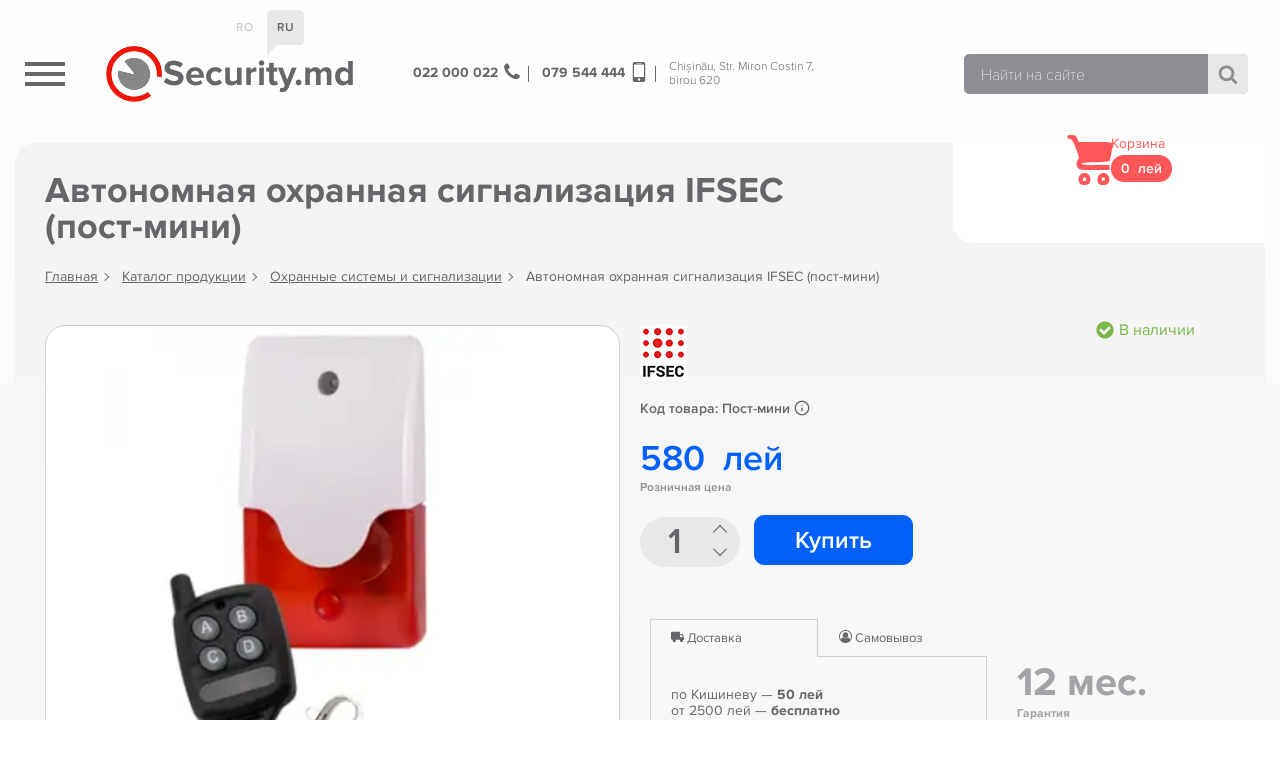

--- FILE ---
content_type: text/html; charset=UTF-8
request_url: https://security.md/product/avtonomnaya-ohrannaya-signalizacziya-ifsec-post-mini/
body_size: 12842
content:
<!doctype html>
<html dir="ltr" lang="ru-RU" prefix="og: https://ogp.me/ns#">
<head>
<meta charset="UTF-8">
<meta name="viewport" content="width=device-width, initial-scale=1, maximum-scale=2.0">
<link rel="profile" href="http://gmpg.org/xfn/11">
<link rel="pingback" href="https://security.md/xmlrpc.php">
<title>Автономная охранная сигнализация IFSEC (пост-мини) | Security Shop</title>
<meta property="og:site_name" content="Security Shop"/>
<meta property="og:title" content="Автономная охранная сигнализация IFSEC (пост-мини)" />
<meta property="og:description" content="Автономная охранная сигнализация булава IFSEC (пост-мини)   Автономная охранная сигнализация IFSEC (пост-мини) &ndash; бюджетная сигнализация с постановкой и снятием с охраны с помощью брелока, предусмотренная для небольших объектов: магазинов, дач, квартир, " />
<meta property="og:image" content="https://security.md/wp-content/uploads/2022/12/599259828_ohrannaya-avtonomnaya-signalizatsiya.png" />
<meta property="og:image:width" content="300" />
<meta property="og:image:height" content="300" />
<meta property="og:url" content="https://security.md/product/avtonomnaya-ohrannaya-signalizacziya-ifsec-post-mini/" />
<meta property="og:type" content="website" />
<script type="application/ld+json">
{ "@context": "https://schema.org",
 "@type": "Organization",
 "name": "\"Media Sistem\" SRL",
 "legalName" : "\"Media Sistem\" SRL",
 "url": "https://security.md",
 "logo": "https://security.md/wp-content/themes/security.md/img/logo.png",
 "address": {
 "@type": "PostalAddress",
 "streetAddress": "Str. Miron Costin 7, birou 620",
 "addressLocality": "Chișinău",
 "postalCode": "2068",
 "addressCountry": "MD"
 },
 "contactPoint": {
 "@type": "ContactPoint",
 "contactType": "customer support",
 "telephone": "[+37322000022,+37379544444]",
 "email": "mediasistem@mail.ru"
 }
 }
</script>
<script type="application/ld+json">
{
"@context": "https://schema.org",
"@type": "BreadcrumbList",
  "itemListElement": [{
    "@type": "ListItem",
    "position": 1,
    "name": "Главная",
    "item": "https://security.md"
  }
    ,{
    "@type": "ListItem",
    "position": 2,
    "name": "Каталог продукции",
    "item": "https://security.md/shop/"
  }  
    ,{
    "@type": "ListItem",
    "position": 3,
    "name": "Охранные системы и сигнализации",
    "item": "https://security.md/pcat/ohranno-pozharnaya-signalizacziya/"
  }  
    ,{
    "@type": "ListItem",
    "position": 4,
    "name": "Автономная охранная сигнализация IFSEC (пост-мини)",
    "item": "https://security.md/product/avtonomnaya-ohrannaya-signalizacziya-ifsec-post-mini/"
  }
    ]
}	
</script>

<script type="application/ld+json">
{
  "@context": "https://schema.org/",
  "@type": "Product",
  "name": "Автономная охранная сигнализация IFSEC (пост-мини)",
  "image": ["https://security.md/wp-content/uploads/2022/12/599259828_ohrannaya-avtonomnaya-signalizatsiya.png","https://security.md/wp-content/uploads/2022/12/post_mini_1_.png","https://security.md/wp-content/uploads/2022/12/post_mini_2_.png","https://security.md/wp-content/uploads/2022/12/post_mini_4_.png","https://security.md/wp-content/uploads/2022/12/post_mini_5_.png"],
  "description": "Автономная охранная сигнализация булава IFSEC (пост-мини)   Автономная охранная сигнализация IFSEC (пост-мини) &ndash; бюджетная сигнализация с постановкой и снятием с охраны с помощью брелока, предусмотренная для небольших объектов: магазинов, дач, квартир, ",
  "sku": "Пост-мини",
  "category":"Охранные системы и сигнализации",
    "brand": {
    "@type": "Thing",
    "name": "IFSEC"
  },
    "offers": {
    "@type": "Offer",
    "url": "https://security.md/product/avtonomnaya-ohrannaya-signalizacziya-ifsec-post-mini/",
    "priceCurrency": "MDL",
    "price": "580",
    "itemCondition": "https://schema.org/NewCondition",
    "availability": "https://schema.org/InStock",
    "priceValidUntil":"2026-01-25",
    "seller": {
      "@type": "Organization",
      "name": "\"Media Sistem\" SRL"
    }
  }
}
</script>
<link rel="apple-touch-icon" sizes="60x60" href="https://security.md/wp-content/themes/security.md/favicon/apple-touch-icon.png">
<link rel="icon" type="image/png" sizes="32x32" href="https://security.md/wp-content/themes/security.md/favicon/favicon-32x32.png">
<link rel="icon" type="image/png" sizes="16x16" href="https://security.md/wp-content/themes/security.md/favicon/favicon-16x16.png">
<link rel="manifest" href="https://security.md/wp-content/themes/security.md/favicon/site.webmanifest">
<link rel="mask-icon" href="https://security.md/wp-content/themes/security.md/favicon/safari-pinned-tab.svg" color="#1b1f77">
<link rel="shortcut icon" href="https://security.md/wp-content/themes/security.md/favicon/favicon.ico">
<meta name="msapplication-TileColor" content="#ffffff">
<meta name="msapplication-config" content="https://security.md/wp-content/themes/security.md/favicon/browserconfig.xml">
<meta name="theme-color" content="#ffffff">


	<style>img:is([sizes="auto" i], [sizes^="auto," i]) { contain-intrinsic-size: 3000px 1500px }</style>
	
		<!-- All in One SEO 4.8.1.1 - aioseo.com -->
	<meta name="description" content="Автономная охранная сигнализация булава IFSEC (пост-мини) Автономная охранная сигнализация IFSEC (пост-мини) – бюджетная сигнализация с постановкой и снятием с охраны с помощью брелока, предусмотренная для небольших объектов: магазинов, дач, квартир, офисов, складов, гаражей и т.д. Современная сигнализация выполнена из достаточно крепкого пластика, в компактных размерах, что позволяет надежно спрятать от посторонних глаз. Технические характеристики и" />
	<meta name="robots" content="max-image-preview:large" />
	<link rel="canonical" href="https://security.md/product/avtonomnaya-ohrannaya-signalizacziya-ifsec-post-mini/" />
	<meta name="generator" content="All in One SEO (AIOSEO) 4.8.1.1" />
		<meta property="og:locale" content="ru_RU" />
		<meta property="og:site_name" content="Security Shop | Оборудование для безопасности, видеонаблюдение, домофоны в Молдове" />
		<meta property="og:type" content="article" />
		<meta property="og:title" content="Автономная охранная сигнализация IFSEC (пост-мини) | Security Shop" />
		<meta property="og:description" content="Автономная охранная сигнализация булава IFSEC (пост-мини) Автономная охранная сигнализация IFSEC (пост-мини) – бюджетная сигнализация с постановкой и снятием с охраны с помощью брелока, предусмотренная для небольших объектов: магазинов, дач, квартир, офисов, складов, гаражей и т.д. Современная сигнализация выполнена из достаточно крепкого пластика, в компактных размерах, что позволяет надежно спрятать от посторонних глаз. Технические характеристики и" />
		<meta property="og:url" content="https://security.md/product/avtonomnaya-ohrannaya-signalizacziya-ifsec-post-mini/" />
		<meta property="article:published_time" content="2022-12-08T09:59:21+00:00" />
		<meta property="article:modified_time" content="2022-12-08T10:34:26+00:00" />
		<meta name="twitter:card" content="summary_large_image" />
		<meta name="twitter:title" content="Автономная охранная сигнализация IFSEC (пост-мини) | Security Shop" />
		<meta name="twitter:description" content="Автономная охранная сигнализация булава IFSEC (пост-мини) Автономная охранная сигнализация IFSEC (пост-мини) – бюджетная сигнализация с постановкой и снятием с охраны с помощью брелока, предусмотренная для небольших объектов: магазинов, дач, квартир, офисов, складов, гаражей и т.д. Современная сигнализация выполнена из достаточно крепкого пластика, в компактных размерах, что позволяет надежно спрятать от посторонних глаз. Технические характеристики и" />
		<script type="application/ld+json" class="aioseo-schema">
			{"@context":"https:\/\/schema.org","@graph":[{"@type":"BreadcrumbList","@id":"https:\/\/security.md\/product\/avtonomnaya-ohrannaya-signalizacziya-ifsec-post-mini\/#breadcrumblist","itemListElement":[{"@type":"ListItem","@id":"https:\/\/security.md\/#listItem","position":1,"name":"\u0413\u043b\u0430\u0432\u043d\u0430\u044f \u0441\u0442\u0440\u0430\u043d\u0438\u0446\u0430","item":"https:\/\/security.md\/","nextItem":{"@type":"ListItem","@id":"https:\/\/security.md\/product\/avtonomnaya-ohrannaya-signalizacziya-ifsec-post-mini\/#listItem","name":"\u0410\u0432\u0442\u043e\u043d\u043e\u043c\u043d\u0430\u044f \u043e\u0445\u0440\u0430\u043d\u043d\u0430\u044f \u0441\u0438\u0433\u043d\u0430\u043b\u0438\u0437\u0430\u0446\u0438\u044f IFSEC (\u043f\u043e\u0441\u0442-\u043c\u0438\u043d\u0438)"}},{"@type":"ListItem","@id":"https:\/\/security.md\/product\/avtonomnaya-ohrannaya-signalizacziya-ifsec-post-mini\/#listItem","position":2,"name":"\u0410\u0432\u0442\u043e\u043d\u043e\u043c\u043d\u0430\u044f \u043e\u0445\u0440\u0430\u043d\u043d\u0430\u044f \u0441\u0438\u0433\u043d\u0430\u043b\u0438\u0437\u0430\u0446\u0438\u044f IFSEC (\u043f\u043e\u0441\u0442-\u043c\u0438\u043d\u0438)","previousItem":{"@type":"ListItem","@id":"https:\/\/security.md\/#listItem","name":"\u0413\u043b\u0430\u0432\u043d\u0430\u044f \u0441\u0442\u0440\u0430\u043d\u0438\u0446\u0430"}}]},{"@type":"ItemPage","@id":"https:\/\/security.md\/product\/avtonomnaya-ohrannaya-signalizacziya-ifsec-post-mini\/#itempage","url":"https:\/\/security.md\/product\/avtonomnaya-ohrannaya-signalizacziya-ifsec-post-mini\/","name":"\u0410\u0432\u0442\u043e\u043d\u043e\u043c\u043d\u0430\u044f \u043e\u0445\u0440\u0430\u043d\u043d\u0430\u044f \u0441\u0438\u0433\u043d\u0430\u043b\u0438\u0437\u0430\u0446\u0438\u044f IFSEC (\u043f\u043e\u0441\u0442-\u043c\u0438\u043d\u0438) | Security Shop","description":"\u0410\u0432\u0442\u043e\u043d\u043e\u043c\u043d\u0430\u044f \u043e\u0445\u0440\u0430\u043d\u043d\u0430\u044f \u0441\u0438\u0433\u043d\u0430\u043b\u0438\u0437\u0430\u0446\u0438\u044f \u0431\u0443\u043b\u0430\u0432\u0430 IFSEC (\u043f\u043e\u0441\u0442-\u043c\u0438\u043d\u0438) \u0410\u0432\u0442\u043e\u043d\u043e\u043c\u043d\u0430\u044f \u043e\u0445\u0440\u0430\u043d\u043d\u0430\u044f \u0441\u0438\u0433\u043d\u0430\u043b\u0438\u0437\u0430\u0446\u0438\u044f IFSEC (\u043f\u043e\u0441\u0442-\u043c\u0438\u043d\u0438) \u2013 \u0431\u044e\u0434\u0436\u0435\u0442\u043d\u0430\u044f \u0441\u0438\u0433\u043d\u0430\u043b\u0438\u0437\u0430\u0446\u0438\u044f \u0441 \u043f\u043e\u0441\u0442\u0430\u043d\u043e\u0432\u043a\u043e\u0439 \u0438 \u0441\u043d\u044f\u0442\u0438\u0435\u043c \u0441 \u043e\u0445\u0440\u0430\u043d\u044b \u0441 \u043f\u043e\u043c\u043e\u0449\u044c\u044e \u0431\u0440\u0435\u043b\u043e\u043a\u0430, \u043f\u0440\u0435\u0434\u0443\u0441\u043c\u043e\u0442\u0440\u0435\u043d\u043d\u0430\u044f \u0434\u043b\u044f \u043d\u0435\u0431\u043e\u043b\u044c\u0448\u0438\u0445 \u043e\u0431\u044a\u0435\u043a\u0442\u043e\u0432: \u043c\u0430\u0433\u0430\u0437\u0438\u043d\u043e\u0432, \u0434\u0430\u0447, \u043a\u0432\u0430\u0440\u0442\u0438\u0440, \u043e\u0444\u0438\u0441\u043e\u0432, \u0441\u043a\u043b\u0430\u0434\u043e\u0432, \u0433\u0430\u0440\u0430\u0436\u0435\u0439 \u0438 \u0442.\u0434. \u0421\u043e\u0432\u0440\u0435\u043c\u0435\u043d\u043d\u0430\u044f \u0441\u0438\u0433\u043d\u0430\u043b\u0438\u0437\u0430\u0446\u0438\u044f \u0432\u044b\u043f\u043e\u043b\u043d\u0435\u043d\u0430 \u0438\u0437 \u0434\u043e\u0441\u0442\u0430\u0442\u043e\u0447\u043d\u043e \u043a\u0440\u0435\u043f\u043a\u043e\u0433\u043e \u043f\u043b\u0430\u0441\u0442\u0438\u043a\u0430, \u0432 \u043a\u043e\u043c\u043f\u0430\u043a\u0442\u043d\u044b\u0445 \u0440\u0430\u0437\u043c\u0435\u0440\u0430\u0445, \u0447\u0442\u043e \u043f\u043e\u0437\u0432\u043e\u043b\u044f\u0435\u0442 \u043d\u0430\u0434\u0435\u0436\u043d\u043e \u0441\u043f\u0440\u044f\u0442\u0430\u0442\u044c \u043e\u0442 \u043f\u043e\u0441\u0442\u043e\u0440\u043e\u043d\u043d\u0438\u0445 \u0433\u043b\u0430\u0437. \u0422\u0435\u0445\u043d\u0438\u0447\u0435\u0441\u043a\u0438\u0435 \u0445\u0430\u0440\u0430\u043a\u0442\u0435\u0440\u0438\u0441\u0442\u0438\u043a\u0438 \u0438","inLanguage":"ru-RU","isPartOf":{"@id":"https:\/\/security.md\/#website"},"breadcrumb":{"@id":"https:\/\/security.md\/product\/avtonomnaya-ohrannaya-signalizacziya-ifsec-post-mini\/#breadcrumblist"},"image":{"@type":"ImageObject","url":"https:\/\/security.md\/wp-content\/uploads\/2022\/12\/599259828_ohrannaya-avtonomnaya-signalizatsiya.png","@id":"https:\/\/security.md\/product\/avtonomnaya-ohrannaya-signalizacziya-ifsec-post-mini\/#mainImage","width":300,"height":300},"primaryImageOfPage":{"@id":"https:\/\/security.md\/product\/avtonomnaya-ohrannaya-signalizacziya-ifsec-post-mini\/#mainImage"},"datePublished":"2022-12-08T09:59:21+00:00","dateModified":"2022-12-08T10:34:26+00:00"},{"@type":"Organization","@id":"https:\/\/security.md\/#organization","name":"Security Shop","description":"\u041e\u0431\u043e\u0440\u0443\u0434\u043e\u0432\u0430\u043d\u0438\u0435 \u0434\u043b\u044f \u0431\u0435\u0437\u043e\u043f\u0430\u0441\u043d\u043e\u0441\u0442\u0438, \u0432\u0438\u0434\u0435\u043e\u043d\u0430\u0431\u043b\u044e\u0434\u0435\u043d\u0438\u0435, \u0434\u043e\u043c\u043e\u0444\u043e\u043d\u044b \u0432 \u041c\u043e\u043b\u0434\u043e\u0432\u0435","url":"https:\/\/security.md\/"},{"@type":"WebSite","@id":"https:\/\/security.md\/#website","url":"https:\/\/security.md\/","name":"Security Shop","description":"\u041e\u0431\u043e\u0440\u0443\u0434\u043e\u0432\u0430\u043d\u0438\u0435 \u0434\u043b\u044f \u0431\u0435\u0437\u043e\u043f\u0430\u0441\u043d\u043e\u0441\u0442\u0438, \u0432\u0438\u0434\u0435\u043e\u043d\u0430\u0431\u043b\u044e\u0434\u0435\u043d\u0438\u0435, \u0434\u043e\u043c\u043e\u0444\u043e\u043d\u044b \u0432 \u041c\u043e\u043b\u0434\u043e\u0432\u0435","inLanguage":"ru-RU","publisher":{"@id":"https:\/\/security.md\/#organization"}}]}
		</script>
		<!-- All in One SEO -->

<style id='classic-theme-styles-inline-css'>
/*! This file is auto-generated */
.wp-block-button__link{color:#fff;background-color:#32373c;border-radius:9999px;box-shadow:none;text-decoration:none;padding:calc(.667em + 2px) calc(1.333em + 2px);font-size:1.125em}.wp-block-file__button{background:#32373c;color:#fff;text-decoration:none}
</style>
<style id='global-styles-inline-css'>
:root{--wp--preset--aspect-ratio--square: 1;--wp--preset--aspect-ratio--4-3: 4/3;--wp--preset--aspect-ratio--3-4: 3/4;--wp--preset--aspect-ratio--3-2: 3/2;--wp--preset--aspect-ratio--2-3: 2/3;--wp--preset--aspect-ratio--16-9: 16/9;--wp--preset--aspect-ratio--9-16: 9/16;--wp--preset--color--black: #000000;--wp--preset--color--cyan-bluish-gray: #abb8c3;--wp--preset--color--white: #ffffff;--wp--preset--color--pale-pink: #f78da7;--wp--preset--color--vivid-red: #cf2e2e;--wp--preset--color--luminous-vivid-orange: #ff6900;--wp--preset--color--luminous-vivid-amber: #fcb900;--wp--preset--color--light-green-cyan: #7bdcb5;--wp--preset--color--vivid-green-cyan: #00d084;--wp--preset--color--pale-cyan-blue: #8ed1fc;--wp--preset--color--vivid-cyan-blue: #0693e3;--wp--preset--color--vivid-purple: #9b51e0;--wp--preset--gradient--vivid-cyan-blue-to-vivid-purple: linear-gradient(135deg,rgba(6,147,227,1) 0%,rgb(155,81,224) 100%);--wp--preset--gradient--light-green-cyan-to-vivid-green-cyan: linear-gradient(135deg,rgb(122,220,180) 0%,rgb(0,208,130) 100%);--wp--preset--gradient--luminous-vivid-amber-to-luminous-vivid-orange: linear-gradient(135deg,rgba(252,185,0,1) 0%,rgba(255,105,0,1) 100%);--wp--preset--gradient--luminous-vivid-orange-to-vivid-red: linear-gradient(135deg,rgba(255,105,0,1) 0%,rgb(207,46,46) 100%);--wp--preset--gradient--very-light-gray-to-cyan-bluish-gray: linear-gradient(135deg,rgb(238,238,238) 0%,rgb(169,184,195) 100%);--wp--preset--gradient--cool-to-warm-spectrum: linear-gradient(135deg,rgb(74,234,220) 0%,rgb(151,120,209) 20%,rgb(207,42,186) 40%,rgb(238,44,130) 60%,rgb(251,105,98) 80%,rgb(254,248,76) 100%);--wp--preset--gradient--blush-light-purple: linear-gradient(135deg,rgb(255,206,236) 0%,rgb(152,150,240) 100%);--wp--preset--gradient--blush-bordeaux: linear-gradient(135deg,rgb(254,205,165) 0%,rgb(254,45,45) 50%,rgb(107,0,62) 100%);--wp--preset--gradient--luminous-dusk: linear-gradient(135deg,rgb(255,203,112) 0%,rgb(199,81,192) 50%,rgb(65,88,208) 100%);--wp--preset--gradient--pale-ocean: linear-gradient(135deg,rgb(255,245,203) 0%,rgb(182,227,212) 50%,rgb(51,167,181) 100%);--wp--preset--gradient--electric-grass: linear-gradient(135deg,rgb(202,248,128) 0%,rgb(113,206,126) 100%);--wp--preset--gradient--midnight: linear-gradient(135deg,rgb(2,3,129) 0%,rgb(40,116,252) 100%);--wp--preset--font-size--small: 13px;--wp--preset--font-size--medium: 20px;--wp--preset--font-size--large: 36px;--wp--preset--font-size--x-large: 42px;--wp--preset--spacing--20: 0.44rem;--wp--preset--spacing--30: 0.67rem;--wp--preset--spacing--40: 1rem;--wp--preset--spacing--50: 1.5rem;--wp--preset--spacing--60: 2.25rem;--wp--preset--spacing--70: 3.38rem;--wp--preset--spacing--80: 5.06rem;--wp--preset--shadow--natural: 6px 6px 9px rgba(0, 0, 0, 0.2);--wp--preset--shadow--deep: 12px 12px 50px rgba(0, 0, 0, 0.4);--wp--preset--shadow--sharp: 6px 6px 0px rgba(0, 0, 0, 0.2);--wp--preset--shadow--outlined: 6px 6px 0px -3px rgba(255, 255, 255, 1), 6px 6px rgba(0, 0, 0, 1);--wp--preset--shadow--crisp: 6px 6px 0px rgba(0, 0, 0, 1);}:where(.is-layout-flex){gap: 0.5em;}:where(.is-layout-grid){gap: 0.5em;}body .is-layout-flex{display: flex;}.is-layout-flex{flex-wrap: wrap;align-items: center;}.is-layout-flex > :is(*, div){margin: 0;}body .is-layout-grid{display: grid;}.is-layout-grid > :is(*, div){margin: 0;}:where(.wp-block-columns.is-layout-flex){gap: 2em;}:where(.wp-block-columns.is-layout-grid){gap: 2em;}:where(.wp-block-post-template.is-layout-flex){gap: 1.25em;}:where(.wp-block-post-template.is-layout-grid){gap: 1.25em;}.has-black-color{color: var(--wp--preset--color--black) !important;}.has-cyan-bluish-gray-color{color: var(--wp--preset--color--cyan-bluish-gray) !important;}.has-white-color{color: var(--wp--preset--color--white) !important;}.has-pale-pink-color{color: var(--wp--preset--color--pale-pink) !important;}.has-vivid-red-color{color: var(--wp--preset--color--vivid-red) !important;}.has-luminous-vivid-orange-color{color: var(--wp--preset--color--luminous-vivid-orange) !important;}.has-luminous-vivid-amber-color{color: var(--wp--preset--color--luminous-vivid-amber) !important;}.has-light-green-cyan-color{color: var(--wp--preset--color--light-green-cyan) !important;}.has-vivid-green-cyan-color{color: var(--wp--preset--color--vivid-green-cyan) !important;}.has-pale-cyan-blue-color{color: var(--wp--preset--color--pale-cyan-blue) !important;}.has-vivid-cyan-blue-color{color: var(--wp--preset--color--vivid-cyan-blue) !important;}.has-vivid-purple-color{color: var(--wp--preset--color--vivid-purple) !important;}.has-black-background-color{background-color: var(--wp--preset--color--black) !important;}.has-cyan-bluish-gray-background-color{background-color: var(--wp--preset--color--cyan-bluish-gray) !important;}.has-white-background-color{background-color: var(--wp--preset--color--white) !important;}.has-pale-pink-background-color{background-color: var(--wp--preset--color--pale-pink) !important;}.has-vivid-red-background-color{background-color: var(--wp--preset--color--vivid-red) !important;}.has-luminous-vivid-orange-background-color{background-color: var(--wp--preset--color--luminous-vivid-orange) !important;}.has-luminous-vivid-amber-background-color{background-color: var(--wp--preset--color--luminous-vivid-amber) !important;}.has-light-green-cyan-background-color{background-color: var(--wp--preset--color--light-green-cyan) !important;}.has-vivid-green-cyan-background-color{background-color: var(--wp--preset--color--vivid-green-cyan) !important;}.has-pale-cyan-blue-background-color{background-color: var(--wp--preset--color--pale-cyan-blue) !important;}.has-vivid-cyan-blue-background-color{background-color: var(--wp--preset--color--vivid-cyan-blue) !important;}.has-vivid-purple-background-color{background-color: var(--wp--preset--color--vivid-purple) !important;}.has-black-border-color{border-color: var(--wp--preset--color--black) !important;}.has-cyan-bluish-gray-border-color{border-color: var(--wp--preset--color--cyan-bluish-gray) !important;}.has-white-border-color{border-color: var(--wp--preset--color--white) !important;}.has-pale-pink-border-color{border-color: var(--wp--preset--color--pale-pink) !important;}.has-vivid-red-border-color{border-color: var(--wp--preset--color--vivid-red) !important;}.has-luminous-vivid-orange-border-color{border-color: var(--wp--preset--color--luminous-vivid-orange) !important;}.has-luminous-vivid-amber-border-color{border-color: var(--wp--preset--color--luminous-vivid-amber) !important;}.has-light-green-cyan-border-color{border-color: var(--wp--preset--color--light-green-cyan) !important;}.has-vivid-green-cyan-border-color{border-color: var(--wp--preset--color--vivid-green-cyan) !important;}.has-pale-cyan-blue-border-color{border-color: var(--wp--preset--color--pale-cyan-blue) !important;}.has-vivid-cyan-blue-border-color{border-color: var(--wp--preset--color--vivid-cyan-blue) !important;}.has-vivid-purple-border-color{border-color: var(--wp--preset--color--vivid-purple) !important;}.has-vivid-cyan-blue-to-vivid-purple-gradient-background{background: var(--wp--preset--gradient--vivid-cyan-blue-to-vivid-purple) !important;}.has-light-green-cyan-to-vivid-green-cyan-gradient-background{background: var(--wp--preset--gradient--light-green-cyan-to-vivid-green-cyan) !important;}.has-luminous-vivid-amber-to-luminous-vivid-orange-gradient-background{background: var(--wp--preset--gradient--luminous-vivid-amber-to-luminous-vivid-orange) !important;}.has-luminous-vivid-orange-to-vivid-red-gradient-background{background: var(--wp--preset--gradient--luminous-vivid-orange-to-vivid-red) !important;}.has-very-light-gray-to-cyan-bluish-gray-gradient-background{background: var(--wp--preset--gradient--very-light-gray-to-cyan-bluish-gray) !important;}.has-cool-to-warm-spectrum-gradient-background{background: var(--wp--preset--gradient--cool-to-warm-spectrum) !important;}.has-blush-light-purple-gradient-background{background: var(--wp--preset--gradient--blush-light-purple) !important;}.has-blush-bordeaux-gradient-background{background: var(--wp--preset--gradient--blush-bordeaux) !important;}.has-luminous-dusk-gradient-background{background: var(--wp--preset--gradient--luminous-dusk) !important;}.has-pale-ocean-gradient-background{background: var(--wp--preset--gradient--pale-ocean) !important;}.has-electric-grass-gradient-background{background: var(--wp--preset--gradient--electric-grass) !important;}.has-midnight-gradient-background{background: var(--wp--preset--gradient--midnight) !important;}.has-small-font-size{font-size: var(--wp--preset--font-size--small) !important;}.has-medium-font-size{font-size: var(--wp--preset--font-size--medium) !important;}.has-large-font-size{font-size: var(--wp--preset--font-size--large) !important;}.has-x-large-font-size{font-size: var(--wp--preset--font-size--x-large) !important;}
:where(.wp-block-post-template.is-layout-flex){gap: 1.25em;}:where(.wp-block-post-template.is-layout-grid){gap: 1.25em;}
:where(.wp-block-columns.is-layout-flex){gap: 2em;}:where(.wp-block-columns.is-layout-grid){gap: 2em;}
:root :where(.wp-block-pullquote){font-size: 1.5em;line-height: 1.6;}
</style>
<link rel='stylesheet' id='brands-styles-css' href='https://security.md/wp-content/plugins/woocommerce/assets/css/brands.css?ver=9.8.1' media='all' />
<link rel='stylesheet' id='secmd-jquery.bxslider-css' href='https://security.md/wp-content/themes/security.md/css/jquery.bxslider.css?ver=1.0' media='all' />
<link rel='stylesheet' id='secmd-slick-css' href='https://security.md/wp-content/themes/security.md/css/slick.css?ver=1.0' media='all' />
<link rel='stylesheet' id='secmd-jquery.fancybox-css' href='https://security.md/wp-content/themes/security.md/css/jquery.fancybox.min.css?ver=1.0' media='all' />
<link rel='stylesheet' id='secmd-main-css' href='https://security.md/wp-content/themes/security.md/css/main.css?ver=1.4' media='all' />
<link rel='stylesheet' id='wwp_single_product_page_css-css' href='https://security.md/wp-content/plugins/woocommerce-wholesale-prices/css/frontend/product/wwp-single-product-page.css?ver=2.2.2.1' media='all' />
<script src="https://security.md/wp-content/themes/security.md/js/jquery-3.3.1.min.js?ver=3.3.1" id="jquery-js"></script>
<script src="https://security.md/wp-content/plugins/woocommerce/assets/js/jquery-blockui/jquery.blockUI.min.js?ver=2.7.0-wc.9.8.1" id="jquery-blockui-js" defer data-wp-strategy="defer"></script>
<script id="wc-add-to-cart-js-extra">
var wc_add_to_cart_params = {"ajax_url":"\/wp-admin\/admin-ajax.php","wc_ajax_url":"\/?wc-ajax=%%endpoint%%","i18n_view_cart":"\u041f\u0440\u043e\u0441\u043c\u043e\u0442\u0440 \u043a\u043e\u0440\u0437\u0438\u043d\u044b","cart_url":"https:\/\/security.md\/cart\/","is_cart":"","cart_redirect_after_add":"no"};
</script>
<script src="https://security.md/wp-content/plugins/woocommerce/assets/js/frontend/add-to-cart.min.js?ver=9.8.1" id="wc-add-to-cart-js" defer data-wp-strategy="defer"></script>
<script id="wc-single-product-js-extra">
var wc_single_product_params = {"i18n_required_rating_text":"\u041f\u043e\u0436\u0430\u043b\u0443\u0439\u0441\u0442\u0430, \u043f\u043e\u0441\u0442\u0430\u0432\u044c\u0442\u0435 \u043e\u0446\u0435\u043d\u043a\u0443","i18n_rating_options":["1 \u0438\u0437 5 \u0437\u0432\u0451\u0437\u0434","2 \u0438\u0437 5 \u0437\u0432\u0451\u0437\u0434","3 \u0438\u0437 5 \u0437\u0432\u0451\u0437\u0434","4 \u0438\u0437 5 \u0437\u0432\u0451\u0437\u0434","5 \u0438\u0437 5 \u0437\u0432\u0451\u0437\u0434"],"i18n_product_gallery_trigger_text":"\u041f\u0440\u043e\u0441\u043c\u043e\u0442\u0440 \u0433\u0430\u043b\u0435\u0440\u0435\u0438 \u0438\u0437\u043e\u0431\u0440\u0430\u0436\u0435\u043d\u0438\u0439 \u0432 \u043f\u043e\u043b\u043d\u043e\u044d\u043a\u0440\u0430\u043d\u043d\u043e\u043c \u0440\u0435\u0436\u0438\u043c\u0435","review_rating_required":"yes","flexslider":{"rtl":false,"animation":"slide","smoothHeight":true,"directionNav":false,"controlNav":"thumbnails","slideshow":false,"animationSpeed":500,"animationLoop":false,"allowOneSlide":false},"zoom_enabled":"","zoom_options":[],"photoswipe_enabled":"","photoswipe_options":{"shareEl":false,"closeOnScroll":false,"history":false,"hideAnimationDuration":0,"showAnimationDuration":0},"flexslider_enabled":""};
</script>
<script src="https://security.md/wp-content/plugins/woocommerce/assets/js/frontend/single-product.min.js?ver=9.8.1" id="wc-single-product-js" defer data-wp-strategy="defer"></script>
<script src="https://security.md/wp-content/plugins/woocommerce/assets/js/js-cookie/js.cookie.min.js?ver=2.1.4-wc.9.8.1" id="js-cookie-js" defer data-wp-strategy="defer"></script>
<script id="woocommerce-js-extra">
var woocommerce_params = {"ajax_url":"\/wp-admin\/admin-ajax.php","wc_ajax_url":"\/?wc-ajax=%%endpoint%%","i18n_password_show":"\u041f\u043e\u043a\u0430\u0437\u0430\u0442\u044c \u043f\u0430\u0440\u043e\u043b\u044c","i18n_password_hide":"\u0421\u043a\u0440\u044b\u0442\u044c \u043f\u0430\u0440\u043e\u043b\u044c"};
</script>
<script src="https://security.md/wp-content/plugins/woocommerce/assets/js/frontend/woocommerce.min.js?ver=9.8.1" id="woocommerce-js" defer data-wp-strategy="defer"></script>
<link rel='shortlink' href='https://security.md/?p=25682' />
<meta name="wwp" content="yes" /><link hreflang="ru" href="https://security.md/ru/product/avtonomnaya-ohrannaya-signalizacziya-ifsec-post-mini/" rel="alternate" />
<link hreflang="ro" href="https://security.md/ro/product/avtonomnaya-ohrannaya-signalizacziya-ifsec-post-mini/" rel="alternate" />
<link hreflang="x-default" href="https://security.md/product/avtonomnaya-ohrannaya-signalizacziya-ifsec-post-mini/" rel="alternate" />
<meta name="generator" content="qTranslate-X 3.4.6.8" />
	<noscript><style>.woocommerce-product-gallery{ opacity: 1 !important; }</style></noscript>
	<meta name="generator" content="Elementor 3.28.3; features: additional_custom_breakpoints, e_local_google_fonts; settings: css_print_method-external, google_font-enabled, font_display-swap">
			<style>
				.e-con.e-parent:nth-of-type(n+4):not(.e-lazyloaded):not(.e-no-lazyload),
				.e-con.e-parent:nth-of-type(n+4):not(.e-lazyloaded):not(.e-no-lazyload) * {
					background-image: none !important;
				}
				@media screen and (max-height: 1024px) {
					.e-con.e-parent:nth-of-type(n+3):not(.e-lazyloaded):not(.e-no-lazyload),
					.e-con.e-parent:nth-of-type(n+3):not(.e-lazyloaded):not(.e-no-lazyload) * {
						background-image: none !important;
					}
				}
				@media screen and (max-height: 640px) {
					.e-con.e-parent:nth-of-type(n+2):not(.e-lazyloaded):not(.e-no-lazyload),
					.e-con.e-parent:nth-of-type(n+2):not(.e-lazyloaded):not(.e-no-lazyload) * {
						background-image: none !important;
					}
				}
			</style>
			</head>

<body class="nobg elementor-default elementor-kit-24121">



<header class="header " >
    <div class="wrapper">
        <div class="top_header">
            <ul class="langs">
               <li><a href="https://security.md/ro/product/avtonomnaya-ohrannaya-signalizacziya-ifsec-post-mini/">RO</a></li>
               <li><a class="active"  href="https://security.md/ru/product/avtonomnaya-ohrannaya-signalizacziya-ifsec-post-mini/">RU</a></li>
<!--               <li><a--><!-- href="--><!--/en/--><!--">EN</a></li>-->
            </ul>
            <ul class="top_menu">
                            </ul>
        </div>
        <div class="header_row">
            <div class="header_col_0">
                <div class="navigation_btn">
                    <div class="lines">
                        <span></span>
                        <span></span>
                        <span></span>
                    </div>
                </div>
            </div>
            <div class="header_col_1">
                <a href="https://security.md" class="header_logo">
                    <img width="58" height="58" src="https://security.md/wp-content/themes/security.md/img/logo.png" alt="Security.md logo">
                    <span class="text">Security.md</span>
                </a>
            </div>
            <div  class="header_col_2 address">
                <a class="phone" href="tel:+37322000022">
                    022&nbsp;000&nbsp;022
                    <svg class="icon ">
                    <use xlink:href="https://security.md/wp-content/themes/security.md/img/svgdefs.svg#icon_tel" xmlns:xlink="http://www.w3.org/1999/xlink"></use>
               </svg>                </a>
                <a class="phone" href="tel:+37379544444">
                    079&nbsp;544&nbsp;444
                    <svg class="icon ">
                    <use xlink:href="https://security.md/wp-content/themes/security.md/img/svgdefs.svg#icon_mobile" xmlns:xlink="http://www.w3.org/1999/xlink"></use>
               </svg>                </a>
                <a href="https://goo.gl/maps/EBgq9uuWZ5cKwEpX7" target="_blank">
                    Chișinău, 
                    Str. Miron Costin 7, <br> birou 620                </a>
            </div>
            <div class="header_col_3">
                <form action="https://security.md/search/" method="GET" class="search_form">
                                        <input type="search" placeholder="Найти на сайте" name="search" class="input" value="">
                    <button class="submit_btn" type="submit"><svg class="icon ">
                    <use xlink:href="https://security.md/wp-content/themes/security.md/img/svgdefs.svg#icon_search" xmlns:xlink="http://www.w3.org/1999/xlink"></use>
               </svg></button>
                </form>
            </div>
            <div class="header_col_4 cart_block">
                <div class="cart_icon">
                    <svg class="icon ">
                    <use xlink:href="https://security.md/wp-content/themes/security.md/img/svgdefs.svg#icon_cart2" xmlns:xlink="http://www.w3.org/1999/xlink"></use>
               </svg>                    <div class="cart_count">0</div>
                </div>
                    <div class="cart_text">
                        <span>Корзина</span>
                        <span class="price">0&nbsp; лей</span>
                    </div>

            </div>
            <div class="clearfix"></div>
        </div>
    </div>
</header>





<div class="main_top">
    <div class="wrapper">
        <div class="row">
            <div class="col_2">
                <nav class="navigation">
    <div class='mobile-lang-bar'><span><a href="https://security.md/ro/product/avtonomnaya-ohrannaya-signalizacziya-ifsec-post-mini/">RO</a></span><span class="active" ><a href="https://security.md/ru/product/avtonomnaya-ohrannaya-signalizacziya-ifsec-post-mini/">RU</a></span><span><a href="https://security.md/en/product/avtonomnaya-ohrannaya-signalizacziya-ifsec-post-mini/">EN</a></span></div>
    <ul class="header_nav">
            <li >
            <a  href="https://security.md/pcat/videonablyudenie/">
            <span class="icons">
                <svg class="icon plus">
                    <use xlink:href="https://security.md/wp-content/themes/security.md/img/svgdefs.svg#icon_plus_square" xmlns:xlink="http://www.w3.org/1999/xlink"></use>
               </svg>            </span>
                <span>Видеонаблюдение</span>
            </a>
                        <ul class="sub-category-nav">
                                <li>
                    <a  href="https://security.md/pcat/videonablyudenie/solar_solution/">
                        <span>Solar Solution</span>                        
                    </a>
                </li>
                                <li>
                    <a  href="https://security.md/pcat/videonablyudenie/ip-sistemy/">
                        <span>IP-Видеонаблюдение</span>                        
                    </a>
                </li>
                                <li>
                    <a  href="https://security.md/pcat/videonablyudenie/ahd-hdcvi-hdtvi-sistemy/">
                        <span>AHD, HDCVI, HDTVI Системы</span>                        
                    </a>
                </li>
                                <li>
                    <a  href="https://security.md/pcat/videonablyudenie/comutatoaresiantene/">
                        <span>Свитчи и антенны</span>                        
                    </a>
                </li>
                                <li>
                    <a  href="https://security.md/pcat/videonablyudenie/preobrazovateli-signala/">
                        <span>Преобразователи сигнала</span>                        
                    </a>
                </li>
                                <li>
                    <a  href="https://security.md/pcat/videonablyudenie/nakopiteli-informaczii/">
                        <span>Накопители информации</span>                        
                    </a>
                </li>
                                <li>
                    <a  href="https://security.md/pcat/videonablyudenie/peredacha-i-zashhita-videosignala/">
                        <span>Передача и защита видео</span>                        
                    </a>
                </li>
                                <li>
                    <a  href="https://security.md/pcat/videonablyudenie/kronshtejny-i-kozhuhi/">
                        <span>Термокожухи и кронштейны</span>                        
                    </a>
                </li>
                                <li>
                    <a  href="https://security.md/pcat/videonablyudenie/ustrojstva-upravleniya/">
                        <span>Мониторы и устройства управления</span>                        
                    </a>
                </li>
                                <li>
                    <a  href="https://security.md/pcat/videonablyudenie/aksessuary-videonablyudenie/">
                        <span>Аксессуары</span>                        
                    </a>
                </li>
                            </ul>
                    </li>
            <li >
            <a  href="https://security.md/pcat/domofony/">
            <span class="icons">
                <svg class="icon plus">
                    <use xlink:href="https://security.md/wp-content/themes/security.md/img/svgdefs.svg#icon_plus_square" xmlns:xlink="http://www.w3.org/1999/xlink"></use>
               </svg>            </span>
                <span>Домофоны</span>
            </a>
                        <ul class="sub-category-nav">
                                <li>
                    <a  href="https://security.md/pcat/domofony/analogovye-videodomofony/">
                        <span>Аналоговые видеодомофоны</span>                        
                    </a>
                </li>
                                <li>
                    <a  href="https://security.md/pcat/domofony/audiodomofony/">
                        <span>Аудиодомофоны</span>                        
                    </a>
                </li>
                                <li>
                    <a  href="https://security.md/pcat/domofony/aksessuary/">
                        <span>Аксессуары для домофона</span>                        
                    </a>
                </li>
                                <li>
                    <a  href="https://security.md/pcat/domofony/ip-videodomofony/">
                        <span>IP Видеомониторы</span>                        
                    </a>
                </li>
                                <li>
                    <a  href="https://security.md/pcat/domofony/peregovornye-ustrojstva/">
                        <span>Переговорные устройства</span>                        
                    </a>
                </li>
                                <li>
                    <a  href="https://security.md/pcat/domofony/gotovye-komplekty-domofony/">
                        <span>Готовые комплекты</span>                        
                    </a>
                </li>
                                <li>
                    <a  href="https://security.md/pcat/domofony/ip-vyzyvnye-paneli/">
                        <span>IP Вызывные панели</span>                        
                    </a>
                </li>
                            </ul>
                    </li>
            <li >
            <a  href="https://security.md/pcat/sistemy-kontrolya-i-upravleniya-dostupom/">
            <span class="icons">
                <svg class="icon plus">
                    <use xlink:href="https://security.md/wp-content/themes/security.md/img/svgdefs.svg#icon_plus_square" xmlns:xlink="http://www.w3.org/1999/xlink"></use>
               </svg>            </span>
                <span>Системы контроля доступа (СКУД)</span>
            </a>
                        <ul class="sub-category-nav">
                                <li>
                    <a  href="https://security.md/pcat/sistemy-kontrolya-i-upravleniya-dostupom/metallodetektory/">
                        <span>Металлодетекторы</span>                        
                    </a>
                </li>
                                <li>
                    <a  href="https://security.md/pcat/sistemy-kontrolya-i-upravleniya-dostupom/elektrozamki-zashhelki/">
                        <span>Электрозамки, защелки</span>                        
                    </a>
                </li>
                                <li>
                    <a  href="https://security.md/pcat/sistemy-kontrolya-i-upravleniya-dostupom/biometriya/">
                        <span>Биометрия</span>                        
                    </a>
                </li>
                                <li>
                    <a  href="https://security.md/pcat/sistemy-kontrolya-i-upravleniya-dostupom/schityvateli/">
                        <span>Считыватели</span>                        
                    </a>
                </li>
                                <li>
                    <a  href="https://security.md/pcat/sistemy-kontrolya-i-upravleniya-dostupom/aksesuary/">
                        <span>Аксессуары</span>                        
                    </a>
                </li>
                                <li>
                    <a  href="https://security.md/pcat/sistemy-kontrolya-i-upravleniya-dostupom/kartochki-i-breloki/">
                        <span>Карточки и брелоки</span>                        
                    </a>
                </li>
                                <li>
                    <a  href="https://security.md/pcat/sistemy-kontrolya-i-upravleniya-dostupom/kontrollery/">
                        <span>Контроллеры</span>                        
                    </a>
                </li>
                                <li>
                    <a  href="https://security.md/pcat/sistemy-kontrolya-i-upravleniya-dostupom/software/">
                        <span>Программное обеспечение</span>                        
                    </a>
                </li>
                                <li>
                    <a  href="https://security.md/pcat/sistemy-kontrolya-i-upravleniya-dostupom/knopki-vyhoda/">
                        <span>Кнопки выхода</span>                        
                    </a>
                </li>
                                <li>
                    <a  href="https://security.md/pcat/sistemy-kontrolya-i-upravleniya-dostupom/turnikety-i-shlagbaumy/">
                        <span>Турникеты и Шлагбаумы</span>                        
                    </a>
                </li>
                                <li>
                    <a  href="https://security.md/pcat/sistemy-kontrolya-i-upravleniya-dostupom/dublikatory/">
                        <span>Дубликаторы</span>                        
                    </a>
                </li>
                                <li>
                    <a  href="https://security.md/pcat/sistemy-kontrolya-i-upravleniya-dostupom/dovodchiki/">
                        <span>Доводчики</span>                        
                    </a>
                </li>
                                <li>
                    <a  href="https://security.md/pcat/sistemy-kontrolya-i-upravleniya-dostupom/gps-monitoring/">
                        <span>GPS Мониторинг</span>                        
                    </a>
                </li>
                            </ul>
                    </li>
            <li >
            <a  href="https://security.md/pcat/ohranno-pozharnaya-signalizacziya/">
            <span class="icons">
                <svg class="icon plus">
                    <use xlink:href="https://security.md/wp-content/themes/security.md/img/svgdefs.svg#icon_plus_square" xmlns:xlink="http://www.w3.org/1999/xlink"></use>
               </svg>            </span>
                <span>Охранные системы и сигнализации</span>
            </a>
                        <ul class="sub-category-nav">
                                <li>
                    <a  href="https://security.md/pcat/ohranno-pozharnaya-signalizacziya/izveshhateli/">
                        <span>Извещатели</span>                        
                    </a>
                </li>
                                <li>
                    <a  href="https://security.md/pcat/ohranno-pozharnaya-signalizacziya/opoveshhateli/">
                        <span>Оповещатели</span>                        
                    </a>
                </li>
                                <li>
                    <a  href="https://security.md/pcat/ohranno-pozharnaya-signalizacziya/priemniki/">
                        <span>Приемники</span>                        
                    </a>
                </li>
                                <li>
                    <a  href="https://security.md/pcat/ohranno-pozharnaya-signalizacziya/kommunikatory-dozvonshhiki/">
                        <span>Коммуникаторы, дозвонщики</span>                        
                    </a>
                </li>
                                <li>
                    <a  href="https://security.md/pcat/ohranno-pozharnaya-signalizacziya/pribory-priemno-kontrolnye/">
                        <span>Приборы приемно-контрольные</span>                        
                    </a>
                </li>
                                <li>
                    <a  href="https://security.md/pcat/ohranno-pozharnaya-signalizacziya/besprovodnaya-signalizatsiya/">
                        <span>Беспроводная сигнализация</span>                        
                    </a>
                </li>
                                <li>
                    <a  href="https://security.md/pcat/ohranno-pozharnaya-signalizacziya/komplekty-signalizaczii/">
                        <span>Комплекты сигнализации</span>                        
                    </a>
                </li>
                                <li>
                    <a  href="https://security.md/pcat/ohranno-pozharnaya-signalizacziya/potenczial-radiobrelki/">
                        <span>Потенциал</span>                        
                    </a>
                </li>
                                <li>
                    <a  href="https://security.md/pcat/ohranno-pozharnaya-signalizacziya/sistemy-ohrany-perimetra/">
                        <span>Системы охраны периметра</span>                        
                    </a>
                </li>
                                <li>
                    <a  href="https://security.md/pcat/ohranno-pozharnaya-signalizacziya/provodnaya-signalizacziya/">
                        <span>Проводная сигнализация</span>                        
                    </a>
                </li>
                                <li>
                    <a  href="https://security.md/pcat/ohranno-pozharnaya-signalizacziya/sisteme-de-alarma-de-incendiu/">
                        <span>Системы пожарной сигнализации</span>                        
                    </a>
                </li>
                            </ul>
                    </li>
            <li >
            <a  href="https://security.md/pcat/istochniki-pitaniya/">
            <span class="icons">
                <svg class="icon plus">
                    <use xlink:href="https://security.md/wp-content/themes/security.md/img/svgdefs.svg#icon_plus_square" xmlns:xlink="http://www.w3.org/1999/xlink"></use>
               </svg>            </span>
                <span>Источники питания</span>
            </a>
                        <ul class="sub-category-nav">
                                <li>
                    <a  href="https://security.md/pcat/istochniki-pitaniya/transformatory/">
                        <span>Трансформаторы</span>                        
                    </a>
                </li>
                                <li>
                    <a  href="https://security.md/pcat/istochniki-pitaniya/bloki-pitaniya/">
                        <span>Блоки питания</span>                        
                    </a>
                </li>
                                <li>
                    <a  href="https://security.md/pcat/istochniki-pitaniya/bloki-besperebojnogo-pitaniya/">
                        <span>Блоки бесперебойного питания</span>                        
                    </a>
                </li>
                                <li>
                    <a  href="https://security.md/pcat/istochniki-pitaniya/akkumulyatornye-batarei/">
                        <span>Аккумуляторные батареи</span>                        
                    </a>
                </li>
                                <li>
                    <a  href="https://security.md/pcat/istochniki-pitaniya/aksessuary-istochniki-pitaniya/">
                        <span>Аксессуары</span>                        
                    </a>
                </li>
                                <li>
                    <a  href="https://security.md/pcat/istochniki-pitaniya/batarejki/">
                        <span>Батарейки</span>                        
                    </a>
                </li>
                                <li>
                    <a  href="https://security.md/pcat/istochniki-pitaniya/mini-ups/">
                        <span>Mini UPS</span>                        
                    </a>
                </li>
                            </ul>
                    </li>
            <li >
            <a  href="https://security.md/pcat/sisteme-de-avertizare/">
            <span class="icons">
                <svg class="icon plus">
                    <use xlink:href="https://security.md/wp-content/themes/security.md/img/svgdefs.svg#icon_plus_square" xmlns:xlink="http://www.w3.org/1999/xlink"></use>
               </svg>            </span>
                <span>Звуковые системы оповещения</span>
            </a>
                    </li>
            <li >
            <a  href="https://security.md/pcat/metallodetektoryy/">
            <span class="icons">
                <svg class="icon plus">
                    <use xlink:href="https://security.md/wp-content/themes/security.md/img/svgdefs.svg#icon_plus_square" xmlns:xlink="http://www.w3.org/1999/xlink"></use>
               </svg>            </span>
                <span>Металлодетекторы</span>
            </a>
                    </li>
            <li >
            <a  href="https://security.md/pcat/kabelnaya-produkcziya/">
            <span class="icons">
                <svg class="icon plus">
                    <use xlink:href="https://security.md/wp-content/themes/security.md/img/svgdefs.svg#icon_plus_square" xmlns:xlink="http://www.w3.org/1999/xlink"></use>
               </svg>            </span>
                <span>Кабельная продукция</span>
            </a>
                        <ul class="sub-category-nav">
                                <li>
                    <a  href="https://security.md/pcat/kabelnaya-produkcziya/koaksialnyj-kabel/">
                        <span>Коаксиальный кабель</span>                        
                    </a>
                </li>
                                <li>
                    <a  href="https://security.md/pcat/kabelnaya-produkcziya/signalnyj-kabel/">
                        <span>Сигнальный кабель</span>                        
                    </a>
                </li>
                                <li>
                    <a  href="https://security.md/pcat/kabelnaya-produkcziya/silovoj-kabel/">
                        <span>Силовой кабель</span>                        
                    </a>
                </li>
                                <li>
                    <a  href="https://security.md/pcat/kabelnaya-produkcziya/drugoe/">
                        <span>Другое</span>                        
                    </a>
                </li>
                                <li>
                    <a  href="https://security.md/pcat/kabelnaya-produkcziya/vitaya-para/">
                        <span>Витая пара (UTP)</span>                        
                    </a>
                </li>
                                <li>
                    <a  href="https://security.md/pcat/kabelnaya-produkcziya/opticheskij-kabel/">
                        <span>Оптический кабель</span>                        
                    </a>
                </li>
                                <li>
                    <a  href="https://security.md/pcat/kabelnaya-produkcziya/negoryuchij-kabel/">
                        <span>Негорючий кабель</span>                        
                    </a>
                </li>
                            </ul>
                    </li>
            <li >
            <a  href="https://security.md/pcat/dictofon/">
            <span class="icons">
                <svg class="icon plus">
                    <use xlink:href="https://security.md/wp-content/themes/security.md/img/svgdefs.svg#icon_plus_square" xmlns:xlink="http://www.w3.org/1999/xlink"></use>
               </svg>            </span>
                <span>Диктофоны</span>
            </a>
                        <ul class="sub-category-nav">
                                <li>
                    <a  href="https://security.md/pcat/dictofon/olympus/">
                        <span>Olympus</span>                        
                    </a>
                </li>
                            </ul>
                    </li>
            <li >
            <a  href="https://security.md/pcat/binocluri-camere-cu-termoviziune/">
            <span class="icons">
                <svg class="icon plus">
                    <use xlink:href="https://security.md/wp-content/themes/security.md/img/svgdefs.svg#icon_plus_square" xmlns:xlink="http://www.w3.org/1999/xlink"></use>
               </svg>            </span>
                <span>Бинокли / Тепловизоры</span>
            </a>
                    </li>
            <li >
            <a  href="https://security.md/pcat/radiostanczii/">
            <span class="icons">
                <svg class="icon plus">
                    <use xlink:href="https://security.md/wp-content/themes/security.md/img/svgdefs.svg#icon_plus_square" xmlns:xlink="http://www.w3.org/1999/xlink"></use>
               </svg>            </span>
                <span>Радиостанции</span>
            </a>
                        <ul class="sub-category-nav">
                                <li>
                    <a  href="https://security.md/pcat/radiostanczii/drugie-radiostanczii/">
                        <span>Другие</span>                        
                    </a>
                </li>
                                <li>
                    <a  href="https://security.md/pcat/radiostanczii/baofeng/">
                        <span>Baofeng</span>                        
                    </a>
                </li>
                            </ul>
                    </li>
            <li >
            <a  href="https://security.md/pcat/numarat-bancnote/">
            <span class="icons">
                <svg class="icon plus">
                    <use xlink:href="https://security.md/wp-content/themes/security.md/img/svgdefs.svg#icon_plus_square" xmlns:xlink="http://www.w3.org/1999/xlink"></use>
               </svg>            </span>
                <span>Купюросчетные машинки</span>
            </a>
                    </li>
            <li >
            <a  href="https://security.md/pcat/sistemy-umnyj-dom/">
            <span class="icons">
                <svg class="icon plus">
                    <use xlink:href="https://security.md/wp-content/themes/security.md/img/svgdefs.svg#icon_plus_square" xmlns:xlink="http://www.w3.org/1999/xlink"></use>
               </svg>            </span>
                <span>Системы Умный дом</span>
            </a>
                    </li>
            <li >
            <a  href="https://security.md/pcat/rashodnye-materialy/">
            <span class="icons">
                <svg class="icon plus">
                    <use xlink:href="https://security.md/wp-content/themes/security.md/img/svgdefs.svg#icon_plus_square" xmlns:xlink="http://www.w3.org/1999/xlink"></use>
               </svg>            </span>
                <span>Расходные материалы</span>
            </a>
                        <ul class="sub-category-nav">
                                <li>
                    <a  href="https://security.md/pcat/rashodnye-materialy/kabel-bnc-dc/">
                        <span>Кабель BNC+DC</span>                        
                    </a>
                </li>
                                <li>
                    <a  href="https://security.md/pcat/rashodnye-materialy/rele/">
                        <span>Реле</span>                        
                    </a>
                </li>
                                <li>
                    <a  href="https://security.md/pcat/rashodnye-materialy/dyubelya/">
                        <span>Дюбеля</span>                        
                    </a>
                </li>
                                <li>
                    <a  href="https://security.md/pcat/rashodnye-materialy/termousadka/">
                        <span>Термоусадка</span>                        
                    </a>
                </li>
                                <li>
                    <a  href="https://security.md/pcat/rashodnye-materialy/raspred-koroba/">
                        <span>Распред. короба</span>                        
                    </a>
                </li>
                                <li>
                    <a  href="https://security.md/pcat/rashodnye-materialy/avtomaty/">
                        <span>Автоматы</span>                        
                    </a>
                </li>
                                <li>
                    <a  href="https://security.md/pcat/rashodnye-materialy/razemy/">
                        <span>Разъемы</span>                        
                    </a>
                </li>
                                <li>
                    <a  href="https://security.md/pcat/rashodnye-materialy/kabel-rca-dc/">
                        <span>Кабель RCA+DC</span>                        
                    </a>
                </li>
                                <li>
                    <a  href="https://security.md/pcat/rashodnye-materialy/boksy-montazhnye/">
                        <span>Боксы монтажные</span>                        
                    </a>
                </li>
                                <li>
                    <a  href="https://security.md/pcat/rashodnye-materialy/avtomatika/">
                        <span>Автоматика</span>                        
                    </a>
                </li>
                                <li>
                    <a  href="https://security.md/pcat/rashodnye-materialy/styazhki/">
                        <span>Стяжки</span>                        
                    </a>
                </li>
                                <li>
                    <a  href="https://security.md/pcat/rashodnye-materialy/kronshtejny-dlya-plintov/">
                        <span>Кронштейны для плинтов</span>                        
                    </a>
                </li>
                                <li>
                    <a  href="https://security.md/pcat/rashodnye-materialy/vilka-setevaya-220v/">
                        <span>Вилка сетевая (220В)</span>                        
                    </a>
                </li>
                                <li>
                    <a  href="https://security.md/pcat/rashodnye-materialy/klipsy/">
                        <span>Клипсы</span>                        
                    </a>
                </li>
                                <li>
                    <a  href="https://security.md/pcat/rashodnye-materialy/kronshtejny/">
                        <span>Кронштейны</span>                        
                    </a>
                </li>
                                <li>
                    <a  href="https://security.md/pcat/rashodnye-materialy/capace/">
                        <span>Колпачки</span>                        
                    </a>
                </li>
                                <li>
                    <a  href="https://security.md/pcat/rashodnye-materialy/multimetry/">
                        <span>Мультиметры</span>                        
                    </a>
                </li>
                                <li>
                    <a  href="https://security.md/pcat/rashodnye-materialy/metizy/">
                        <span>Метизы</span>                        
                    </a>
                </li>
                                <li>
                    <a  href="https://security.md/pcat/rashodnye-materialy/konnektory/">
                        <span>Коннекторы</span>                        
                    </a>
                </li>
                                <li>
                    <a  href="https://security.md/pcat/rashodnye-materialy/gofrotruba/">
                        <span>Гофротруба</span>                        
                    </a>
                </li>
                                <li>
                    <a  href="https://security.md/pcat/rashodnye-materialy/kabel-kanal/">
                        <span>Кабель-канал</span>                        
                    </a>
                </li>
                                <li>
                    <a  href="https://security.md/pcat/rashodnye-materialy/plinty/">
                        <span>Плинты</span>                        
                    </a>
                </li>
                                <li>
                    <a  href="https://security.md/pcat/rashodnye-materialy/rozetki-nakladnye/">
                        <span>Розетки накладные</span>                        
                    </a>
                </li>
                            </ul>
                    </li>
        </ul>
    <a href="https://goo.gl/maps/EBgq9uuWZ5cKwEpX7" target="_blank" class="address">"Media Sistem" SRL        2068,  Chișinău, Str. Miron Costin 7, birou 620 </a>
    <p>
        тел./факс: <a href="tel:+37322000022">022 000 022</a>
        <br>
        моб.: <a href="tel:+37379544444">079 544 444</a>
    </p>
    <p class="mail">e-mail: <a href="mailto:mediasistem@mail.ru">mediasistem@mail.ru</a></p>
</nav>            </div>
            <div class="col_10">
                <div class="inner_block single_product_page">
                    <h1>Автономная охранная сигнализация IFSEC (пост-мини)</h1>
                    <ul class="breadcrumbs">
                        <li><a href="https://security.md">Главная</a></li>
                        <li><a href="https://security.md/shop/">Каталог продукции</a></li>
                                                <li><a href="https://security.md/pcat/ohranno-pozharnaya-signalizacziya/">Охранные системы и сигнализации</a></li>
                                                <li><span>Автономная охранная сигнализация IFSEC (пост-мини)</span></li>
                    </ul>
                    <div class="row mobile product">
                        <div class="col_6">
                            <div class="slider_product">
                                <div class="gallery_slider hidden_slider" data-slider="gallery_slider">
                                	                                        <div>
                                            <div class="image">
                                                <img src="/wp-content/uploads/resized/609_487_202212599259828_ohrannaya-avtonomnaya-signalizatsiya.png" alt="">
                                            </div>
                                        </div>
                                	                                        <div>
                                            <div class="image">
                                                <img src="/wp-content/uploads/resized/609_487_202212post_mini_1_.png" alt="">
                                            </div>
                                        </div>
                                	                                        <div>
                                            <div class="image">
                                                <img src="/wp-content/uploads/resized/609_487_202212post_mini_2_.png" alt="">
                                            </div>
                                        </div>
                                	                                        <div>
                                            <div class="image">
                                                <img src="/wp-content/uploads/resized/609_487_202212post_mini_4_.png" alt="">
                                            </div>
                                        </div>
                                	                                        <div>
                                            <div class="image">
                                                <img src="/wp-content/uploads/resized/609_487_202212post_mini_5_.png" alt="">
                                            </div>
                                        </div>
                                	                                </div>
                                <div class="gallery_slider_small hidden_slider" data-slider="gallery_slider_small">
                                                                                                                                                                                                                        																			<div>
											<div class="image">
												<img src="/wp-content/uploads/resized/48_48_202212599259828_ohrannaya-avtonomnaya-signalizatsiya.png" alt="">
											</div>
										</div>
																			<div>
											<div class="image">
												<img src="/wp-content/uploads/resized/48_48_202212post_mini_1_.png" alt="">
											</div>
										</div>
																			<div>
											<div class="image">
												<img src="/wp-content/uploads/resized/48_48_202212post_mini_2_.png" alt="">
											</div>
										</div>
																			<div>
											<div class="image">
												<img src="/wp-content/uploads/resized/48_48_202212post_mini_4_.png" alt="">
											</div>
										</div>
																			<div>
											<div class="image">
												<img src="/wp-content/uploads/resized/48_48_202212post_mini_5_.png" alt="">
											</div>
										</div>
									                                </div>
                            </div>
                        </div>
                        <div class="col_6">
                            <div class="row">
                                <div class="col_6">
                                                                        <img src="/wp-content/uploads/2019/10/ifsec.png" alt="">
                                                                    </div>
                                <div class="col_6 tr">
                                	                                    <div class="instoke" ><svg class="icon icon_check_circle">
                    <use xlink:href="https://security.md/wp-content/themes/security.md/img/svgdefs.svg#icon_check_circle" xmlns:xlink="http://www.w3.org/1999/xlink"></use>
               </svg> В наличии</div>
                                                                    </div>
                            </div>
                            <div class="row">
                                <div class="col_12">
                                    <div class="code">Код товара: Пост-мини <svg class="icon icon_info">
                    <use xlink:href="https://security.md/wp-content/themes/security.md/img/svgdefs.svg#icon_info" xmlns:xlink="http://www.w3.org/1999/xlink"></use>
               </svg></div>
                                </div>

                                <div class="col_12 price_block">
																			<p class="price">
											580&nbsp; лей											<span>Розничная цена</span>
										</p>

										                                </div>
                                                                <div class="col_12 book_block">
                                    <div class="value_buttons">
                                        <div class="value-button decrease" title="Уменьшить"></div>
                                        <input class="number qty digit-only" value="1" title="Количество в заказ">
                                        <div class="value-button increase" data-direction="1" title="Увеличить"></div>
                                    </div>
                                    <a href="#" class="button || large cart-button" data-item='{"product_id":25682}'>Купить</a>
                                </div>
                                                                <div class="col_12">
                                    <div class="row delivery_tabs">
                                        <div class="col_8">
                                            <ul class="tabs">
                                                <li class="tab_item active" data-id="delivery">
                                                    <svg class="icon ">
                    <use xlink:href="https://security.md/wp-content/themes/security.md/img/svgdefs.svg#icon_truck" xmlns:xlink="http://www.w3.org/1999/xlink"></use>
               </svg>                                                    Доставка                                                </li>
                                                <li class="tab_item" data-id="delivery2">
                                                    <svg class="icon ">
                    <use xlink:href="https://security.md/wp-content/themes/security.md/img/svgdefs.svg#icon_user_circle_o" xmlns:xlink="http://www.w3.org/1999/xlink"></use>
               </svg>                                                    Самовывоз                                                </li>
                                            </ul>
                                            <div class="tab_container">
                                                <div class="tab_content active" id="delivery">
                                                    <p>
                                                        <span>по Кишиневу — <b>50 лей</b></span>
                                                        <span>от 2500 лей — <b>бесплатно</b></span>
                                                    </p>
                                                    <p>
                                                        <span>по Молдове  — <b>150 лей</b></span>
                                                        <span>от 2500 лей — <b>бесплатно</b></span>
                                                    </p>
                                                </div>
                                                <div class="tab_content" id="delivery2">
                                                    <p>
                                                        <span>Из пункта самовывоза</span>
                                                        <span>Кишинёв, ул. Мирон Костин,7  — <b>бесплатно</b></span>
                                                    </p>
                                                </div>
                                            </div>
                                        </div>
                                        <div class="col_4 info_block">
                                            <p>12 мес.<span>Гарантия</span></p>
                                            <p>14 дней<span>Обмен / возврат товара</span></p>
                                        </div>
                                    </div>
                                </div>

                            </div>
                        </div>
                    </div>
                    <div class="main_tabs">
                        <div class="row mobile">
                            <div class="col_12">
                                <ul class="tabs">
                                    <li class="open_tabs || active" data-t="description">
                                        <svg class="icon ">
                    <use xlink:href="https://security.md/wp-content/themes/security.md/img/svgdefs.svg#icon_file" xmlns:xlink="http://www.w3.org/1999/xlink"></use>
               </svg>                                        Описание                                    </li>
                                                                        <li class="open_tabs" data-t="characteristics">
                                        <svg class="icon ">
                    <use xlink:href="https://security.md/wp-content/themes/security.md/img/svgdefs.svg#icon_list" xmlns:xlink="http://www.w3.org/1999/xlink"></use>
               </svg>                                        Характеристики                                    </li>
                                                                                                        </ul>
                                <div class="tab_container">
                                    <div class="tab_contents active" id="description">
                                    	<p><strong>Автономная охранная сигнализация булава IFSEC (пост-мини)</strong> </p>

<p>Автономная охранная сигнализация IFSEC (пост-мини) – бюджетная сигнализация с постановкой и снятием с охраны с помощью брелока, предусмотренная для небольших объектов: магазинов, дач, квартир, офисов, складов, гаражей и т.д. </p>
<p>Современная сигнализация выполнена из достаточно крепкого пластика, в компактных размерах, что позволяет надежно спрятать от посторонних глаз.</p>

<p>Технические характеристики и функционал устройства:</p>
<p>Автономная сигнализация имеет одну проводную зону для подключения нормально замкнутых датчиков, а также поддерживает подключение беспроводных датчиков и до 10 брелоков.</p>
<p>К данной модели можно подключить практически любые датчики , такие как: датчики открытия дверей или окон, движения, датчики определения газа, задымления, затопления и многие другие.</p>
<p>С помощью брелока есть возможность не только снимать или ставить объект под охрану, но и активировать режим «тревожной кнопки», который включает мощную сирену до 100 дБ, благодаря которой можно отпугнуть злоумышленников.</p>
<p>&#8212; Автономная радиоуправляемая сигнализация для внутреннего использования;</p>
<p>&#8212; Обеспечивает светозвуковое оповещение (громкость 100 дБ);</p>
<p>&#8212; Поддерживает работу с неограниченным количеством датчиков (движения, открытия, затопления, дыма);</p>
<p>&#8212; Постановка-снятие с помощью брелока с дальностью работы до 50 метров;</p>
<p>&#8212; Возможность установки времени работы сирены;</p>
<p>&#8212; Возможность установка времени задержки постановки на охрану;</p>
<p>&#8212; Может работать с 10 брелоками одновременно;</p>
<p>&#8212; Энергонезависимая память (запоминает последнее состояние даже при потери питания);</p>
<p>&#8212; Тревожный выход для подключения реле, светодиода и др. устройств;</p>
<p>&#8212; Питается от блока питания 12В (в комплект не входит)</p>

<p><strong>Характеристики:</strong></p>
<p>Входное напряжение: 9-18В</p>
<p>Максимальный ток потребления: 300мА</p>
<p>Рабочая частота: 433 МГц</p>
<p>Размеры: 143х122х73мм</p>
<p>Режим работы: Долговременный</p>
<p>Элемент питания брелока: 12В</p>
<p>Звуковое давление системы: >100дБ </p>
                                    </div>
                                    <div class="tab_contents" id="characteristics">
										<table class="product-spec-table" ><tr><td><b>[:ru]Бренд[:ro]Marca[:en]Brand[:md]Бренд[:]</b></td><td>IFSEC</td></tr></table>                                    </div>
                                    <div class="tab_contents" id="instructions">
                                    	                                    </div>
                                </div>
                            </div>
                        </div>
                    </div>
                </div>
            </div>
        </div>
    </div>
</div>



	
			

	

<footer>
    <div class="wrapper_full">
        <div class="rows">
            <div class="column_2">
                <ul class="top_menu hide_desctop hide_tablet">
                                        
                    <li><a href="https://security.md/akczii/">Акции</a></li>
                                        
                    <li><a href="https://security.md/blog/">Статьи</a></li>
                                        
                    <li><a href="https://security.md/uslugi/">Услуги</a></li>
                                        
                    <li><a href="https://security.md/pomoshh/">Помощь</a></li>
                                        
                </ul>
                <ul class="bottom_menu hide_desctop hide_tablet">
                                        
                    <li><a href="https://security.md/servisnyj-czentr/">Сервисный центр</a></li>
                                        
                    <li><a href="https://security.md/sotrudnichestvo/">Сотрудничество</a></li>
                                        
                    <li><a href="https://security.md/kontakty/">Контакты</a></li>
                                        
                </ul>
                <a href="https://security.md" class="footer_logo">
                    <img src="https://security.md/wp-content/themes/security.md/img/logo.png" alt="Security.md">
                    <span class="text">
                        Security.md
                    <span class="rights">© 2018 - 2026 Security.md<br>All Rights Reserved.</span>
                    </span>
                </a>
            </div>
            <div class="column_7">
                <div  class="address">
                    <a class="phone" href="tel:+37322000022">
                        022&nbsp;000&nbsp;022
                        <svg class="icon ">
                    <use xlink:href="https://security.md/wp-content/themes/security.md/img/svgdefs.svg#icon_tel" xmlns:xlink="http://www.w3.org/1999/xlink"></use>
               </svg>                    </a>
                    <a class="phone" href="tel:+37379544444">
                        079&nbsp;544&nbsp;444
                        <svg class="icon ">
                    <use xlink:href="https://security.md/wp-content/themes/security.md/img/svgdefs.svg#icon_mobile" xmlns:xlink="http://www.w3.org/1999/xlink"></use>
               </svg>                    </a>
                    <a href="https://goo.gl/maps/EBgq9uuWZ5cKwEpX7" target="_blank">
                        Chișinău, Str. Miron Costin 7, birou 620, <br>
                        "Media Sistem" SRL                    </a>
                </div>


            </div>
            <div class="column_3">
                <div class="social">
					<h3>Мы принимаем</h3>
                    <div class="payment">
                    <img width="250" height="56" src="https://security.md/wp-content/themes/security.md/img/cards-payments-logo.png"  alt="cards logos">
                    </div>
					<h3>Мы в соц. сетях</h3>
	                						<ul>
															<li>
																		<a target="_blank" rel="noreferrer" href="https://www.youtube.com/@MediaSistem">
										<img width="40" height="40" src="https://security.md/wp-content/uploads/2025/03/youtube-svgrepo-com.svg" alt="toutube icon">
									</a>
								</li>
															<li>
																		<a target="_blank" rel="noreferrer" href="https://www.facebook.com/MEDIASISTEMCOM">
										<img width="40" height="40" src="https://security.md/wp-content/uploads/2025/03/facebook-svgrepo-com.svg" alt="facebook icon">
									</a>
								</li>
															<li>
																		<a target="_blank" rel="noreferrer" href="https://www.instagram.com/mediasistem">
										<img width="40" height="40" src="https://security.md/wp-content/uploads/2025/03/instagram-svgrepo-com.svg" alt="instagram">
									</a>
								</li>
															<li>
																		<a target="_blank" rel="noreferrer" href="https://www.tiktok.com/@mediasistem">
										<img width="40" height="40" src="https://security.md/wp-content/uploads/2025/04/tiktok-logo.svg" alt="tiktok-logo">
									</a>
								</li>
													</ul>
					                </div>
            </div>
        </div>

    </div>
</footer>
<div class='dialog_wrapper'>
    <div class='table || main_table'>
        <div class='tcell || main_tcell'>
            <div class='dialog_close || dialog_bg'></div>
            <div class="modal_success dialog">
                <span class='dialog_close || icon_close'><svg class='icon'><use
                                xlink:href='https://security.md/wp-content/themes/security.md/img/svgdefs.svg#icon_close'></use></svg></span>

            </div>
            <div class="modal_ajax dialog">
                <span class='dialog_close || icon_close'><svg class='icon'><use
                                xlink:href='https://security.md/wp-content/themes/security.md/img/svgdefs.svg#icon_close'></use></svg></span>
                <div class="modal_content"></div>

            </div>
        </div>
    </div>
</div>


<div id="toast">
    <div class='table'>
        <div class='tcell'>
            <svg class='icon || toast_icon'>
                <use xlink:href='https://security.md/wp-content/themes/security.md/img/svgdefs.svg#icon_error'></use>
            </svg>
        </div>
        <div class='tcell'>
            <p id="toast_text">Please, enter a valid value</p>
        </div>
    </div>
</div>




			<script>
				const lazyloadRunObserver = () => {
					const lazyloadBackgrounds = document.querySelectorAll( `.e-con.e-parent:not(.e-lazyloaded)` );
					const lazyloadBackgroundObserver = new IntersectionObserver( ( entries ) => {
						entries.forEach( ( entry ) => {
							if ( entry.isIntersecting ) {
								let lazyloadBackground = entry.target;
								if( lazyloadBackground ) {
									lazyloadBackground.classList.add( 'e-lazyloaded' );
								}
								lazyloadBackgroundObserver.unobserve( entry.target );
							}
						});
					}, { rootMargin: '200px 0px 200px 0px' } );
					lazyloadBackgrounds.forEach( ( lazyloadBackground ) => {
						lazyloadBackgroundObserver.observe( lazyloadBackground );
					} );
				};
				const events = [
					'DOMContentLoaded',
					'elementor/lazyload/observe',
				];
				events.forEach( ( event ) => {
					document.addEventListener( event, lazyloadRunObserver );
				} );
			</script>
				<script>
		(function () {
			var c = document.body.className;
			c = c.replace(/woocommerce-no-js/, 'woocommerce-js');
			document.body.className = c;
		})();
	</script>
	<link rel='stylesheet' id='wc-blocks-style-css' href='https://security.md/wp-content/plugins/woocommerce/assets/client/blocks/wc-blocks.css?ver=wc-9.8.1' media='all' />
<script id="mailchimp-woocommerce-js-extra">
var mailchimp_public_data = {"site_url":"https:\/\/security.md","ajax_url":"https:\/\/security.md\/wp-admin\/admin-ajax.php","disable_carts":"","subscribers_only":"","language":"ru","allowed_to_set_cookies":"1"};
</script>
<script src="https://security.md/wp-content/plugins/mailchimp-for-woocommerce/public/js/mailchimp-woocommerce-public.min.js?ver=5.3.07" id="mailchimp-woocommerce-js"></script>
<script src="https://security.md/wp-content/themes/security.md/js/libs.js?ver=0.0.1" id="libs-js"></script>
<script src="https://security.md/wp-content/themes/security.md/js/jquery.fancybox.min.js?ver=0.0.1" id="fancybox-js"></script>
<script src="https://security.md/wp-content/themes/security.md/js/main.js?ver=1.4.5" id="secmd-main-js"></script>
<script src="https://security.md/wp-content/plugins/woocommerce/assets/js/sourcebuster/sourcebuster.min.js?ver=9.8.1" id="sourcebuster-js-js"></script>
<script id="wc-order-attribution-js-extra">
var wc_order_attribution = {"params":{"lifetime":1.0e-5,"session":30,"base64":false,"ajaxurl":"https:\/\/security.md\/wp-admin\/admin-ajax.php","prefix":"wc_order_attribution_","allowTracking":true},"fields":{"source_type":"current.typ","referrer":"current_add.rf","utm_campaign":"current.cmp","utm_source":"current.src","utm_medium":"current.mdm","utm_content":"current.cnt","utm_id":"current.id","utm_term":"current.trm","utm_source_platform":"current.plt","utm_creative_format":"current.fmt","utm_marketing_tactic":"current.tct","session_entry":"current_add.ep","session_start_time":"current_add.fd","session_pages":"session.pgs","session_count":"udata.vst","user_agent":"udata.uag"}};
</script>
<script src="https://security.md/wp-content/plugins/woocommerce/assets/js/frontend/order-attribution.min.js?ver=9.8.1" id="wc-order-attribution-js"></script>

</body>
</html>
